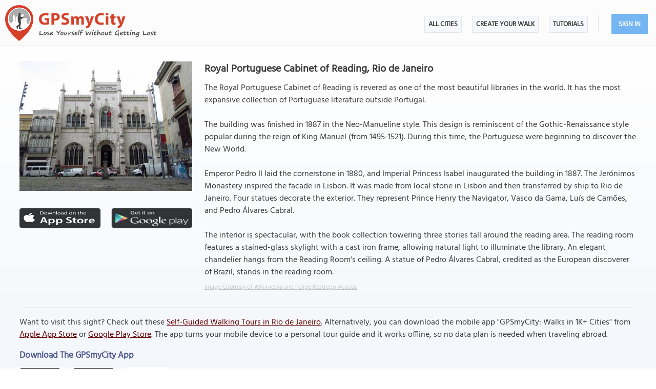

--- FILE ---
content_type: text/html; charset=UTF-8
request_url: https://www.gpsmycity.com/attractions/royal-portuguese-cabinet-of-reading-22259.html
body_size: 6141
content:
<!DOCTYPE html>
<HTML lang="en">
<HEAD>
<META http-equiv="Content-Type" content="text/html; charset=utf-8">
<TITLE>Royal Portuguese Cabinet of Reading, Rio de Janeiro</TITLE>
<META name="keywords" content="Royal Portuguese Cabinet of Reading, Rio de Janeiro, Brazil">
<META name="description" content="Royal Portuguese Cabinet of Reading in Rio de Janeiro, Brazil - sight map, attraction information, photo and list of walking tours containing this attraction. Get offline map and directions using our GPSmyCity self-guided walking tours app for your mobile device.">
<!--<META http-equiv="Last-Modified" content="Thu, 22 Jan 2026 05:26:35 GMT">-->
<META name="viewport" content="width=device-width, initial-scale=1">
<META property="og:type" content="website">
<META property="og:site_name" content="GPSmyCity">
<META property="og:title" content="Royal Portuguese Cabinet of Reading in Rio de Janeiro, Brazil">
<META property="og:description" content="Royal Portuguese Cabinet of Reading in Rio de Janeiro, Brazil - sight map, attraction information, photo and list of walking tours containing this attraction. Get offline map and directions using our GPSmyCity self-guided walking tours app for your mobile device.">
<META property="og:url" content="https://www.gpsmycity.com/attractions/royal-portuguese-cabinet-of-reading-22259.html">
<META property="og:image" content="https://www.gpsmycity.com/img/gd_sight/22259.jpg">
<LINK rel="canonical" href="https://www.gpsmycity.com/attractions/royal-portuguese-cabinet-of-reading-22259.html">
<META name="apple-itunes-app" content="app-id=417207307, affiliate-data=at=1010l9wd&ct=mobile, app-argument=gpsmycitymaster://?do=show_guide_info&id=851">
<LINK rel="manifest" href="/dlnk/manifest.json">
<META name="theme-color" content="#555555">
<LINK rel="shortcut icon" href="/d/favicon.ico" type="image/x-icon">
<LINK rel="icon" href="/d/favicon-96px.png" type="image/png" sizes="96x96">
<LINK rel="icon" href="/d/favicon.png" type="image/png" sizes="256x256">
<LINK rel="icon" href="/d/favicon.svg" type="image/svg+xml" sizes="512x512">
<LINK rel="apple-touch-icon" href="/d/favicon.png" type="image/png" sizes="256x256">
<LINK rel="preload" href="/d/layout_v4.css" as="style">
<LINK rel="preload" href="/d/layout_v4.js" as="script">
<LINK rel="preload" href="/d/lazysizes/lazysizes.min.js" as="script">
<LINK rel="preload" href="https://code.jquery.com/jquery-3.7.1.min.js" as="script">
<LINK rel="stylesheet" type="text/css" href="/d/layout_v4.css">
<SCRIPT type="text/javascript" src="/d/layout_v4.js"></SCRIPT>
<SCRIPT type="text/javascript" src="https://code.jquery.com/jquery-3.7.1.min.js"></SCRIPT>
<SCRIPT type="text/javascript" src="/d/lazysizes/lazysizes.min.js" async=""></SCRIPT>
</HEAD>
<BODY>
<SCRIPT type="application/ld+json">
{
"@context": "https://schema.org",
"@type": "TouristAttraction",
"name": "Royal Portuguese Cabinet of Reading",
"description": "Royal Portuguese Cabinet of Reading in Rio de Janeiro, Brazil - sight map, attraction information, photo and list of walking tours containing this attraction. Get offline map and directions using our GPSmyCity self-guided walking tours app for your mobile device.",
"hasMap": "https://www.gpsmycity.com/attractions/royal-portuguese-cabinet-of-reading-22259.html",
"address": {
"@type": "PostalAddress",
"addressLocality": "Rio de Janeiro",
"addressCountry": "Brazil"
},
"publicAccess": true,
"isAccessibleForFree": true,
"availableLanguage": {
"@type": "Language",
"name": "English"
},
"image": "https://www.gpsmycity.com/img/gd_sight/22259.jpg",
"url": "https://www.gpsmycity.com/attractions/royal-portuguese-cabinet-of-reading-22259.html",
"geo": {
"@type": "GeoCoordinates",
"latitude": "-22.905477",
"longitude": "-43.182130"
}
}
</SCRIPT>
<!-- .Lazy() -->
<DIV id="mdiv">
<!-- { mbody -->
<DIV id="mbody">
<!-- { mtop -->
<header>
<DIV id="mtop">
<A class="logo" title="GPSmyCity city walks app" href="/"></A>
<UL class="menu">
<LI><A href="/gps-tour-guides/index.html">All Cities</A></LI>
<LI class="exp4"><A href="/create-custom-walk.html">Create Your Walk</A></LI>
<LI><A href="/articles/index.html">Articles</A></LI>
<SCRIPT>show_user_acc_blk(1);</SCRIPT>
</UL>
<DIV class="js_menu" onClick="show_js_menu(1)"></DIV>
<DIV class="js_inner">
<SCRIPT>show_js_inner();</SCRIPT>
</DIV>
</DIV>
</header>
<!-- } mtop -->
<!-- { mdata -->
<main>
<DIV id="mdata">
<DIV id="tour_pg">
<DIV class="inner inner_ns">
<DIV class="gradient_block tbl">
<STYLE>
#tour_pg .app_btn { padding:25px 0 25px 0; display:flex; justify-content:center }
#tour_pg .app_btn IMG { height:40px }
</STYLE>
<DIV class="top_info tbl">
<DIV class="apart">
<IMG class="lazyload" src="/d/0-640.jpg" data-src="/img/gd_attr/22259.jpg" alt="Royal Portuguese Cabinet of Reading, Rio de Janeiro">
<DIV class="app_btn">
<A href="/dlnk/?view=guide&id=851&src=2" onClick="ga('send', 'event', 'Ev', 'clog', 'sight_simg_i');" rel="nofollow" target="_blank"><IMG class="lazyload" src="/d/dot.png" data-src="/d/get_the_app_itunes_btn.png" title="Download 'GPSmyCity: Walks in 1K+ Cities app' for IOS"></A>
<A href="/dlnk/?view=guide&id=851&src=3" onClick="ga('send', 'event', 'Ev', 'clog', 'sight_simg_a');" rel="nofollow" target="_blank" style="margin-left:20px"><IMG class="lazyload" src="/d/dot.png" data-src="/d/get_the_app_gplay_btn.png" title="Download 'GPSmyCity: Walks in 1K+ Cities app' for Android"></A>
</DIV>
</DIV>
<DIV class="bpart">
<H1 style="margin-bottom:10px">Royal Portuguese Cabinet of Reading, Rio de Janeiro</H1>
<DIV>The Royal Portuguese Cabinet of Reading is revered as one of the most beautiful libraries in the world. It has the most expansive collection of Portuguese literature outside Portugal.<br />
<br />
The building was finished in 1887 in the Neo-Manueline style. This design is reminiscent of the Gothic-Renaissance style popular during the reign of King Manuel (from 1495-1521). During this time, the Portuguese were beginning to discover the New World.<br />
<br />
Emperor Pedro II laid the cornerstone in 1880, and Imperial Princess Isabel inaugurated the building in 1887. The Jerónimos Monastery inspired the facade in Lisbon. It was made from local stone in Lisbon and then transferred by ship to Rio de Janeiro. Four statues decorate the exterior. They represent Prince Henry the Navigator, Vasco da Gama, Luís de Camões, and Pedro Álvares Cabral.<br />
<br />
The interior is spectacular, with the book collection towering three stories tall around the reading area. The reading room features a stained-glass skylight with a cast iron frame, allowing natural light to illuminate the library. An elegant chandelier hangs from the Reading Room&#039;s ceiling. A statue of Pedro Álvares Cabral, credited as the European discoverer of Brazil, stands in the reading room.</DIV>
<DIV class="copy"><A href="https://commons.wikimedia.org/wiki/File:2018_Rio_de_Janeiro_-_Real_Gabinete_Portugu%C3%AAs_de_Leitura.jpg" target="_blank" rel="nofollow noopener">Image Courtesy of Wikimedia and Felipe Restrepo Acosta.</A></DIV>
</DIV>
</DIV>
<DIV class="app_info">
<DIV>
<HR><P>
Want to visit this sight? Check out these <A href="/gps-tour-guides/rio-de-janeiro-617.html">Self-Guided Walking Tours in Rio de Janeiro</A><!-- Brazil -->. Alternatively, you can download the mobile app "GPSmyCity: Walks in 1K+ Cities" from <A href="/dlnk/?view=guide&id=851&src=2" onClick="ga('send', 'event', 'Ev', 'clog', 'sight_i');" target="_blank" rel="nofollow">Apple App Store</A> or <A href="/dlnk/?view=guide&id=851&src=3" onClick="ga('send', 'event', 'Ev', 'clog', 'sight_a');" target="_blank" rel="nofollow">Google Play Store</A>. The app turns your mobile device to a personal tour guide and it works offline, so no data plan is needed when traveling abroad.
</DIV>
<DIV class="addon" style="margin-top:15px">
<H3 style="margin-bottom:10px">Download The GPSmyCity App</H3>
<A href="/dlnk/?view=guide&id=851&src=2" onClick="ga('send', 'event', 'Ev', 'clog', 'sight_i');" target="_blank" rel="nofollow"><IMG class="lazyload" src="/d/dot.png" data-src="/d/getapp_itunes_icon.png" title="Download 'GPSmyCity: Walks in 1K+ Cities' app for IOS" width="80"></A>
<A href="/dlnk/?view=guide&id=851&src=3" onClick="ga('send', 'event', 'Ev', 'clog', 'sight_a');" target="_blank" rel="nofollow" style="margin-left:20px"><IMG class="lazyload" src="/d/dot.png" data-src="/d/getapp_gplay_icon.png" title="Download 'GPSmyCity: Walks in 1K+ Cities' app for Android" width="80"></A>
<A href="/dlnk/?view=guide&id=851&src=4" onClick="ga('send', 'event', 'Ev', 'clog', 'sight_qr');" target="_blank" rel="nofollow" style="margin-left:20px"><IMG class="lazyload" src="/d/dot.png" data-src="/d/getapp_qrcode_icon.png" title="Download 'GPSmyCity: Walks in 1K+ Cities' app" width="80"></A>
</DIV>
</DIV>
</DIV>
</DIV>
<DIV class="tour_map">
<DIV class="header"><H2>Royal Portuguese Cabinet of Reading on Map</H2></DIV>
<DIV style="margin:-20px 0 10px 0; font-weight:bold; text-align:center; font-size:var(--ft16)">
<A href="/gps-tour-guides/rio-de-janeiro-617.html?cstour" onClick="ga('send', 'event', 'Ev', 'clog', 'create_cs_map');">Create Your Own Self-Guided Walk to Visit This Sight</A><!--Rio de Janeiro--><!-- &gid= -->
</DIV>
<DIV id="map_area"><DIV id="map_canvas"></DIV></DIV>
<!--<DIV style="margin:5px"><A href="" style="background:url(/d/zoom_img.png) no-repeat; padding-left:18px" target="_blank"><B>Enlarge map</B></A></DIV>-->
<LINK rel="stylesheet" href="/d/leafletjs/leaflet.css">
<SCRIPT type="text/javascript" src="/d/leafletjs/leaflet.js"></SCRIPT>
<LINK rel="stylesheet" href="/d/leafletjs/leaflet-gesture-handling.min.css" type="text/css">
<SCRIPT src="/d/leafletjs/leaflet-gesture-handling.min.js"></SCRIPT>
<SCRIPT>
jarr = {"pins":[["-22.905477","-43.182130","Royal Portuguese Cabinet of Reading","0"]],"path":[]};
jarr['zmax'] = 0;
</SCRIPT>
<SCRIPT type="text/javascript" src="/d/gd_mgmt_info.js"></SCRIPT>
<DIV class="tour_map_info">
<B>Sight Name:</B> Royal Portuguese Cabinet of Reading
<BR><B>Sight Location:</B> <A href="/gps-tour-guides/rio-de-janeiro-617.html">Rio de Janeiro, Brazil (See walking tours in Rio de Janeiro)</A>
<BR><B>Sight Type:</B> Attraction/Landmark
<BR><B>Guide(s) Containing This Sight:</B>
<DIV class="sg_list">
<UL>
<LI><U><A href="/tours/rio-de-janeiro-introduction-walking-tour-2617.html">Rio de Janeiro Introduction Walking Tour</A></U></LI> 
</UL>
</DIV>
</DIV>
</DIV>
<DIV style="clear:both; padding-top:10px" class="mv_content">
<DIV class="content_hint"></DIV>
</DIV>
<!-- { tours -->
<DIV id="wtour_list" class="tbl">
<DIV style="margin:15px">
<H2>Walking Tours in Rio de Janeiro, Brazil</H2>
</DIV>
<DIV class="wlist tbl">
<DIV>
<DIV><A href="/gps-tour-guides/rio-de-janeiro-617.html?cstour" onClick="ga('send', 'event', 'Ev', 'clog', 'create_cs_map');"><IMG class="lazyload" src="/d/0-640.jpg" data-src="/d/cs_walk_img.webp" alt="Create Your Own Walk in Rio de Janeiro"></A></DIV>
<DIV>
<H3><A href="/gps-tour-guides/rio-de-janeiro-617.html?cstour" onClick="ga('send', 'event', 'Ev', 'clog', 'create_cs_map');">Create Your Own Walk in Rio de Janeiro</A></H3>
<DIV class="tour_map_info">
Creating your own self-guided walk in Rio de Janeiro is easy and fun. Choose the city attractions that you want to see and a walk route map will be created just for you. You can even set your hotel as the start point of the walk.
</DIV>
</DIV>
</DIV>
<DIV>
<DIV><A href="/tours/rios-top-religious-sites-2641.html"><IMG class="lazyload" src="/d/0-640.jpg" data-src="/img/gd/2641.jpg" alt="Rio&#039;s Top Religious Sites"></A></DIV>
<DIV>
<H3><A href="/tours/rios-top-religious-sites-2641.html">Rio&#039;s Top Religious Sites</A></H3>
<DIV class="tour_map_info">
Due to the legacy of the Portuguese in language, religion, and law, Rio de Janeiro has had a rich and influential Catholic tradition. Until the mid-20th century almost all Brazilians were – at least nominally – Catholic, and today the country’s religious sites, both classic and modern, impress with their skill, creativity and devotion.<br />
<br />
Founded in 1590 by Benedictine monks from Bahia, the...&nbsp; <A href="/tours/rios-top-religious-sites-2641.html">view more</A><BR>
<BR><B>Tour Duration:</B> 2 Hour(s)
<BR><B>Travel Distance:</B> 3.0 Km or 1.9 Miles
</DIV>
</DIV>
</DIV>
<DIV>
<DIV><A href="/tours/rio-de-janeiro-introduction-walking-tour-2617.html"><IMG class="lazyload" src="/d/0-640.jpg" data-src="/img/gd/2617.jpg" alt="Rio de Janeiro Introduction Walking Tour"></A></DIV>
<DIV>
<H3><A href="/tours/rio-de-janeiro-introduction-walking-tour-2617.html">Rio de Janeiro Introduction Walking Tour</A></H3>
<DIV class="tour_map_info">
Rio de Janeiro is the capital city of the state of Rio de Janeiro. It was founded in 1565 by the Portuguese. It was the capital of the State of Brazil of the Portuguese Empire from 1763 until 1822.<br />
<br />
When Brazil became independent of Portugal in 1822, Rio de Janeiro became the capital of the Empire of Brazil. In 1889, Brazil became a republican nation, with Rio de Janeiro as its capital. But in...&nbsp; <A href="/tours/rio-de-janeiro-introduction-walking-tour-2617.html">view more</A><BR>
<BR><B>Tour Duration:</B> 3 Hour(s)
<BR><B>Travel Distance:</B> 4.0 Km or 2.5 Miles
</DIV>
</DIV>
</DIV>
<DIV>
<DIV><A href="/tours/rio-de-janeiro-beach-walk-2909.html"><IMG class="lazyload" src="/d/0-640.jpg" data-src="/img/gd/2909.jpg" alt="Rio de Janeiro Beach Walk"></A></DIV>
<DIV>
<H3><A href="/tours/rio-de-janeiro-beach-walk-2909.html">Rio de Janeiro Beach Walk</A></H3>
<DIV class="tour_map_info">
The Copacabana and Ipanema beaches are two of the main reasons Rio is so famous around the world. While Copacabana is a year-round tourist hub, famed for its incredible New Year’s Eve celebrations, the Ipanema and Leblon neighborhoods have the cleanest, safest, most beautiful beaches in the city, and are the favorite playgrounds of Rio de Janeiro’s upper-middle class.<br />
<br />
Start your tour with a...&nbsp; <A href="/tours/rio-de-janeiro-beach-walk-2909.html">view more</A><BR>
<BR><B>Tour Duration:</B> 2 Hour(s)
<BR><B>Travel Distance:</B> 4.9 Km or 3 Miles
</DIV>
</DIV>
</DIV>
</DIV>
</DIV>
<!-- } tours -->
<DIV style="clear:both; padding-top:10px" class="mv_content">
<DIV class="content_hint"></DIV>
</DIV>
<STYLE>
.tbl_bk_bpart { background-color:#f5f5fb; padding:2% 2% 0 2%; border: 1px solid #edecec; box-sizing:border-box; font-size:var(--ft15) }
@media (max-width:740px) {
.tbl_bk_bpart { padding:3% 3% 0 3% }
}
</STYLE>
<P>
<DIV class="tbl tbl_bk_bpart">
<DIV style="margin-bottom:20px">
<H2>Useful Travel Guides for Planning Your Trip</H2>
<HR>
</DIV>
<DIV id="doc_list">
<DIV class="doc_row">
<DIV class="doc_img">
<A href="/articles/64-16-uniquely-brazilian-souvenirs-to-bring-home-from-rio-de-janeiro.html"><IMG class="lazyload" src="/d/0-640.jpg" data-src="/img/art_doc/64-16-uniquely-brazilian-souvenirs-to-bring-home-from-rio-de-janeiro.jpg" width="100%" alt="16 Uniquely Brazilian Souvenirs to Bring Home from Rio de Janeiro"></A>
</DIV>
<DIV class="doc_txt">
<A href="/articles/64-16-uniquely-brazilian-souvenirs-to-bring-home-from-rio-de-janeiro.html"><H4 style="color:#505B8F">16 Uniquely Brazilian Souvenirs to Bring Home from Rio de Janeiro</H4></A>
<DIV style="margin-top:15px;">Other than the sun, passion and football, for which Brazil is renowned and which cannot be fitted into one&#039;s luggage, picking a memorable gift from Rio is a tough job. And this is not because of the lack of suitable things to choose from, but because of their abundance. Indeed, there&#039;re...</DIV>
</DIV>
</DIV>
</DIV>
</DIV>
<P>
<!-- { video -->
<DIV class="videoBlock tbl">
<DIV class="videoInner tbl">
<DIV class="videoWrapper">
<IFRAME class="lazyload" data-src="/templates/youtube-src.html?v=YcxDRDpwbuo&hd=1" width="640" height="480" frameborder="0" referrerpolicy="strict-origin-when-cross-origin" allowfullscreen title="How GPSmyCity App Works"></IFRAME>
</DIV>
</DIV>
</DIV>
<!-- } video -->
</DIV>
</DIV>
</main>
<!-- } mdata -->
<!-- { mfoot -->
<FOOTER>
<DIV id="mfoot">
<DIV class="inner">
<DIV class="left">
<DIV class="hd">GPSmyCity Inc</DIV>
<DIV class="copy_blob">Self-guided walking tours apps on iOS and Android for exploring cities on foot - they make bus tours obsolete!</DIV>
<DIV class="copy">&copy; 2026 GPSmyCity Inc. All Rights Reserved.</DIV>
</DIV>
<DIV class="right">
<NAV>
<DIV class="nav">
<UL>
<LI><A href="/about-us.html">About</A></LI>
<LI><A href="/gps-tour-guides/index.html">All Cities</A></LI>
<LI><A href="/mobile-app.html">Tutorials</A></LI>
<LI><A href="/create-custom-walk.html">Create a Walk</A></LI>
<LI><A href="/articles/index.html">Articles</A></LI>
<LI><A href="/privacy-policy.html">Privacy Policy</A></LI>
<LI><A href="/terms.html">Terms</A></LI>
<LI><A href="/disclosure.html">Disclosure</A></LI>
<LI><A href="/content-contribution.html">Content Contribution</A></LI>
</UL>
</DIV>
</NAV>
<DIV class="buttons">
<DIV class="app_btn">
<A href="/dlnk/?act=store&go=itunes" onClick="ga('send', 'event', 'Ev', 'clog', 'mfoot_i');" rel="nofollow" target="_blank"><IMG class="lazyload" src="/d/dot.png" data-src="/d/get_the_app_itunes_btn.png" title="Download 'GPSmyCity: Walks in 1K+ Cities app' for IOS"></A>
<A href="/dlnk/?act=store&go=gplay" onClick="ga('send', 'event', 'Ev', 'clog', 'mfoot_a');" rel="nofollow" target="_blank" style="margin-left:20px"><IMG class="lazyload" src="/d/dot.png" data-src="/d/get_the_app_gplay_btn.png" title="Download 'GPSmyCity: Walks in 1K+ Cities app' for Android"></A>
</DIV>
<DIV class="share_btn">
<A href="https://www.facebook.com/gpsmycity/" target="_blank" rel="nofollow noopener"><IMG class="lazyload" src="/d/dot.png" data-src="/d/btn_facebook.png" title="GPSmyCity on Facebook"></A>
<A href="https://www.pinterest.com/gpsmycity/" target="_blank" rel="nofollow noopener"><IMG class="lazyload" src="/d/dot.png" data-src="/d/btn_pinterest.png" title="GPSmyCity on Pinterest"></A>
<A href="https://www.youtube.com/@gpsmycity" target="_blank" rel="nofollow noopener"><IMG class="lazyload" src="/d/dot.png" data-src="/d/btn_youtube.png" title="GPSmyCity on YouTube"></A>
</DIV>
</DIV>
</DIV>
</DIV>
</DIV>
</FOOTER>
<!-- } mfoot -->
</DIV>
<!-- } mbody -->
</DIV>
<!-- { google GA4 -->
<SCRIPT async src="https://www.googletagmanager.com/gtag/js?id=G-DGGE0QZQWQ"></SCRIPT>
<SCRIPT>
window.dataLayer = window.dataLayer || [];
function gtag(){dataLayer.push(arguments);}
gtag('consent', 'default', {
'ad_storage': 'denied',
'ad_user_data': 'denied',
'ad_personalization': 'denied',
'analytics_storage': 'denied',
'region': ['BE', 'BG', 'CZ', 'DK', 'DE', 'EE', 'IE', 'GR', 'ES', 'FR', 'HR', 'IT', 'CY', 'LV', 'LT', 'LU', 'HU', 'MT', 'NL', 'AT', 'PL', 'PT', 'RO', 'SI', 'SK', 'FI', 'SE'],
'wait_for_update': 500
});
gtag('js', new Date());
gtag('config', 'G-DGGE0QZQWQ', { traffic_type: (navigator.webdriver || !navigator.userAgent || navigator.userAgent.length < 20 ? "-" : location.origin) });
function ga(p1, p2, p3, p4, p5) { gtag(p2, p5, {'event_category': p4}); }
</SCRIPT>
<!-- } google GA4 -->
<!-- { mediavine -->
<SCRIPT>
window.addEventListener("load", function() {
var script = document.createElement('script');
script.setAttribute('DATA-NOPTIMIZE', "1");
script.setAttribute('DATA-CFASYNC', "false");
script.setAttribute("defer", "true");
script.src = "https://scripts.mediavine.com/tags/gps-my-city.js";
document.body.appendChild(script);
const cmpEventHandler=function({detail:detail=Object}){if(detail==='tcfApiReady'){const a=function(b,c){if(c&&(b['eventStatus']==='tcloaded'||b['eventStatus']==='useractioncomplete')){var d=Object['keys'](b['purpose']['consents'])['length']>0xa;for(let e in b['purpose']['consents']){if(!b['purpose']['consents'][e]){d=![];break;}}d&&gtag('consent','update',{'ad_user_data':'granted','ad_personalization':'granted','ad_storage':'granted','analytics_storage':'granted'}),window['__tcfapi']('removeEventListener',0x2,f=>{},b['listenerId']);}};window['__tcfapi']('addEventListener',0x2,a);}};window['addEventListener']('mediavineCmp',cmpEventHandler);
});
</SCRIPT>
<!-- } mediavine -->
</BODY>
</HTML>